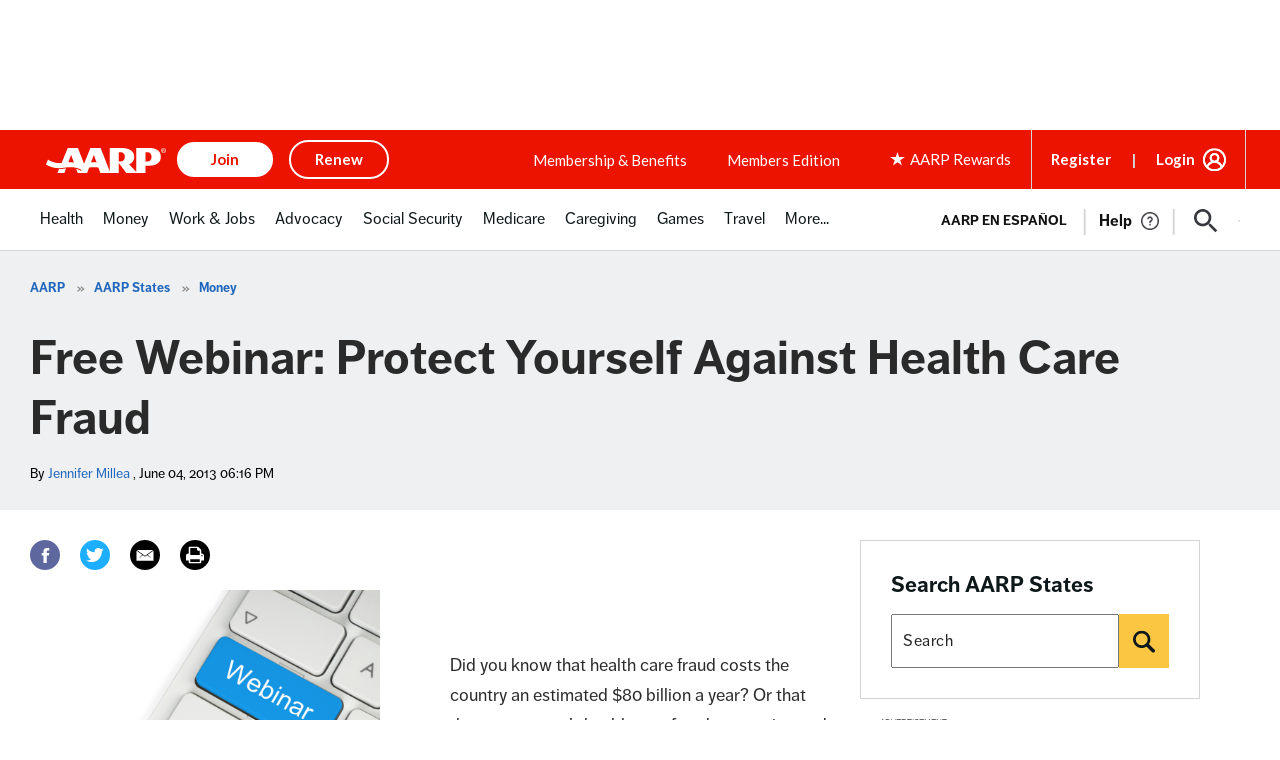

--- FILE ---
content_type: text/html; charset=utf-8
request_url: https://www.google.com/recaptcha/api2/aframe
body_size: 267
content:
<!DOCTYPE HTML><html><head><meta http-equiv="content-type" content="text/html; charset=UTF-8"></head><body><script nonce="f-rUWIGoPU8iTqgb8LKzsA">/** Anti-fraud and anti-abuse applications only. See google.com/recaptcha */ try{var clients={'sodar':'https://pagead2.googlesyndication.com/pagead/sodar?'};window.addEventListener("message",function(a){try{if(a.source===window.parent){var b=JSON.parse(a.data);var c=clients[b['id']];if(c){var d=document.createElement('img');d.src=c+b['params']+'&rc='+(localStorage.getItem("rc::a")?sessionStorage.getItem("rc::b"):"");window.document.body.appendChild(d);sessionStorage.setItem("rc::e",parseInt(sessionStorage.getItem("rc::e")||0)+1);localStorage.setItem("rc::h",'1768616187972');}}}catch(b){}});window.parent.postMessage("_grecaptcha_ready", "*");}catch(b){}</script></body></html>